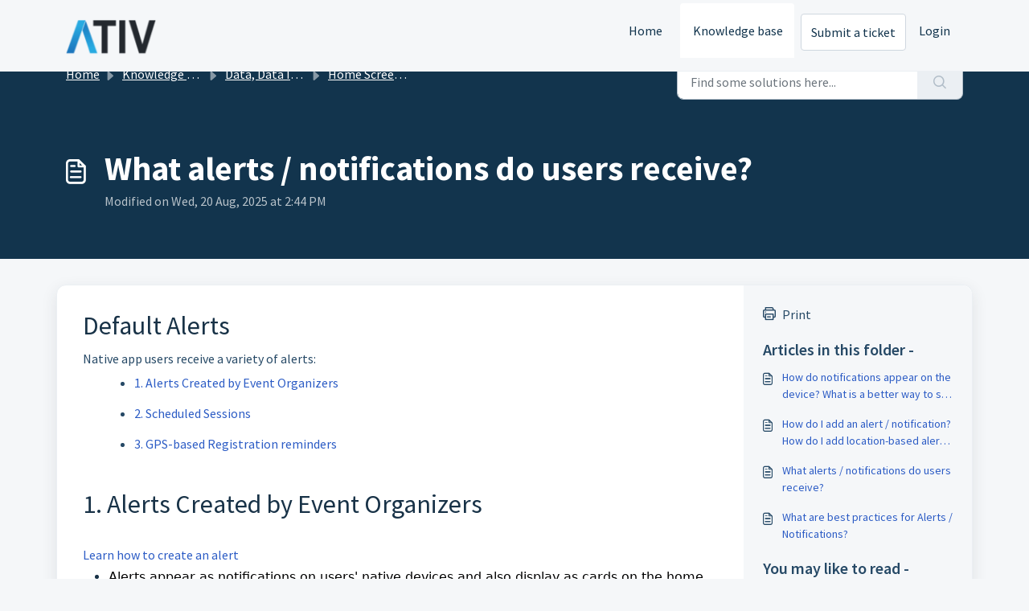

--- FILE ---
content_type: text/html; charset=utf-8
request_url: https://support.ativsoftware.com/support/solutions/articles/24000052963-what-alerts-notifications-do-users-receive-
body_size: 8408
content:
<!DOCTYPE html>
<html lang="en" data-date-format="non_us" dir="ltr">

<head>

  <meta name="csrf-param" content="authenticity_token" />
<meta name="csrf-token" content="pkvklH56z6D+VlNgO0BCZXkxk1WDcCPdx3LnH89/lJv0MHaBiR4z3z7+EElvhcZXoyn010MuSjF7TQyWCIzcKA==" />

  <link rel='shortcut icon' href='https://s3.amazonaws.com/cdn.freshdesk.com/data/helpdesk/attachments/production/24063557906/fav_icon/RC4afOOrs6DuwxOvkTbZEpe25BezWjomwg.png' />

  <!-- Title for the page -->
<title> What alerts / notifications do users receive? :  </title>

<!-- Meta information -->

      <meta charset="utf-8" />
      <meta http-equiv="X-UA-Compatible" content="IE=edge,chrome=1" />
      <meta name="description" content= "" />
      <meta name="author" content= "" />
       <meta property="og:title" content="What alerts / notifications do users receive?" />  <meta property="og:url" content="https://support.ativsoftware.com/support/solutions/articles/24000052963-what-alerts-notifications-do-users-receive-" />  <meta property="og:description" content=" Default Alerts  Native app users receive a variety of alerts:     1. Alerts Created by Event Organizers  2. Scheduled Sessions  3. GPS-based Registration reminders       1. Alerts Created by Event Organizers     Learn how to create an alert   Ale..." />  <meta property="og:image" content="https://s3.amazonaws.com/cdn.freshdesk.com/data/helpdesk/attachments/production/24063557844/logo/5JX246YlzrvdbMjn2qVKWo_imeF8vyLFgw.png?X-Amz-Algorithm=AWS4-HMAC-SHA256&amp;amp;X-Amz-Credential=AKIAS6FNSMY2XLZULJPI%2F20260119%2Fus-east-1%2Fs3%2Faws4_request&amp;amp;X-Amz-Date=20260119T100619Z&amp;amp;X-Amz-Expires=604800&amp;amp;X-Amz-SignedHeaders=host&amp;amp;X-Amz-Signature=7da72442ec7324f6857831f849e4000e1022778b03b29aca5209a4e0d9192a47" />  <meta property="og:site_name" content="Support" />  <meta property="og:type" content="article" />  <meta name="twitter:title" content="What alerts / notifications do users receive?" />  <meta name="twitter:url" content="https://support.ativsoftware.com/support/solutions/articles/24000052963-what-alerts-notifications-do-users-receive-" />  <meta name="twitter:description" content=" Default Alerts  Native app users receive a variety of alerts:     1. Alerts Created by Event Organizers  2. Scheduled Sessions  3. GPS-based Registration reminders       1. Alerts Created by Event Organizers     Learn how to create an alert   Ale..." />  <meta name="twitter:image" content="https://s3.amazonaws.com/cdn.freshdesk.com/data/helpdesk/attachments/production/24063557844/logo/5JX246YlzrvdbMjn2qVKWo_imeF8vyLFgw.png?X-Amz-Algorithm=AWS4-HMAC-SHA256&amp;amp;X-Amz-Credential=AKIAS6FNSMY2XLZULJPI%2F20260119%2Fus-east-1%2Fs3%2Faws4_request&amp;amp;X-Amz-Date=20260119T100619Z&amp;amp;X-Amz-Expires=604800&amp;amp;X-Amz-SignedHeaders=host&amp;amp;X-Amz-Signature=7da72442ec7324f6857831f849e4000e1022778b03b29aca5209a4e0d9192a47" />  <meta name="twitter:card" content="summary" />  <meta name="keywords" content="alerts, notification, alert, scheduled sessions, users" />  <link rel="canonical" href="https://support.ativsoftware.com/support/solutions/articles/24000052963-what-alerts-notifications-do-users-receive-" /> 

<!-- Responsive setting -->
<link rel="apple-touch-icon" href="https://s3.amazonaws.com/cdn.freshdesk.com/data/helpdesk/attachments/production/24063557906/fav_icon/RC4afOOrs6DuwxOvkTbZEpe25BezWjomwg.png" />
        <link rel="apple-touch-icon" sizes="72x72" href="https://s3.amazonaws.com/cdn.freshdesk.com/data/helpdesk/attachments/production/24063557906/fav_icon/RC4afOOrs6DuwxOvkTbZEpe25BezWjomwg.png" />
        <link rel="apple-touch-icon" sizes="114x114" href="https://s3.amazonaws.com/cdn.freshdesk.com/data/helpdesk/attachments/production/24063557906/fav_icon/RC4afOOrs6DuwxOvkTbZEpe25BezWjomwg.png" />
        <link rel="apple-touch-icon" sizes="144x144" href="https://s3.amazonaws.com/cdn.freshdesk.com/data/helpdesk/attachments/production/24063557906/fav_icon/RC4afOOrs6DuwxOvkTbZEpe25BezWjomwg.png" />
        <meta name="viewport" content="width=device-width, initial-scale=1.0, maximum-scale=5.0, user-scalable=yes" /> 

  <link rel="icon" href="https://s3.amazonaws.com/cdn.freshdesk.com/data/helpdesk/attachments/production/24063557906/fav_icon/RC4afOOrs6DuwxOvkTbZEpe25BezWjomwg.png" />

  <link rel="stylesheet" href="/assets/cdn/portal/styles/theme.css?FD003" nonce="Iq0LtLcz3B1Se1p4r/RTag=="/>

  <style type="text/css" nonce="Iq0LtLcz3B1Se1p4r/RTag=="> /* theme */ .portal--light {
              --fw-body-bg: #F5F7F9;
              --fw-header-bg: #F5F7F9;
              --fw-header-text-color: #12344D;
              --fw-helpcenter-bg: #12344D;
              --fw-helpcenter-text-color: #FFFFFF;
              --fw-footer-bg: #12344D;
              --fw-footer-text-color: #FFFFFF;
              --fw-tab-active-color: #FFFFFF;
              --fw-tab-active-text-color: #12344D;
              --fw-tab-hover-color: #12344D;
              --fw-tab-hover-text-color: #FFFFFF;
              --fw-btn-background: #FFFFFF;
              --fw-btn-text-color: #12344D;
              --fw-btn-primary-background: #12344D;
              --fw-btn-primary-text-color: #FFFFFF;
              --fw-baseFont: Source Sans Pro;
              --fw-textColor: #264966;
              --fw-headingsFont: Source Sans Pro;
              --fw-linkColor: #2C5CC5;
              --fw-linkColorHover: #2c5cc5;
              --fw-inputFocusRingColor: #EBEFF3;
              --fw-formInputFocusColor: #EBEFF3;
              --fw-card-bg: #FFFFFF;
              --fw-card-fg: #264966;
              --fw-card-border-color: #EBEFF3;
              --fw-nonResponsive: #F5F7F9;
              --bs-body-font-family: Source Sans Pro;
    } </style>

    <style type="text/css" nonce="Iq0LtLcz3B1Se1p4r/RTag==">
      .fw-wrapper-shadow .fw-content--single-article a {
  color: #2C5CC5 !important;
}

.fw-wrapper-shadow .fw-content--single-article {
  font-size: 1em !important;
}

li {
  margin-bottom: 1em !important;
}

.fw-wrapper-shadow .fw-content--single-article div, .fw-wrapper-shadow .fw-content--single-article li, .fw-wrapper-shadow .fw-content--single-article p{
  font-size: 1em !important;
}

#voting-container{ display:none; }

/*
.fw-feedback { 
  display:none;
}
*/
    </style>
  <link href='https://fonts.googleapis.com/css?family=Source+Sans+Pro:regular,italic,600,700,700italic' rel='stylesheet' type='text/css' nonce='Iq0LtLcz3B1Se1p4r/RTag=='>

  <script type="text/javascript" nonce="Iq0LtLcz3B1Se1p4r/RTag==">
    window.cspNonce = "Iq0LtLcz3B1Se1p4r/RTag==";
  </script>

  <script src="/assets/cdn/portal/scripts/nonce.js" nonce="Iq0LtLcz3B1Se1p4r/RTag=="></script>

  <script src="/assets/cdn/portal/vendor.js" nonce="Iq0LtLcz3B1Se1p4r/RTag=="></script>

  <script src="/assets/cdn/portal/scripts/head.js" nonce="Iq0LtLcz3B1Se1p4r/RTag=="></script>

  <script type="text/javascript" nonce="Iq0LtLcz3B1Se1p4r/RTag==">
      window.store = {};
window.store = {
  assetPath: "/assets/cdn/portal/",
  defaultLocale: "en",
  currentLocale: "en",
  currentPageName: "article_view",
  portal: {"id":24000000222,"name":"Support","product_id":24000000580},
  portalAccess: {"hasSolutions":true,"hasForums":false,"hasTickets":false,"accessCount":1},
  account: {"id":215277,"name":"ATIV Software","time_zone":"Eastern Time (US & Canada)","companies":[]},
  vault_service: {"url":"https://vault-service.freshworks.com/data","max_try":2,"product_name":"fd"},
  blockedExtensions: "",
  allowedExtensions: "",
  search: {"all":"/support/search","solutions":"/support/search/solutions","topics":"/support/search/topics","tickets":"/support/search/tickets"},
  portalLaunchParty: {
    enableStrictSearch: false,
    ticketFragmentsEnabled: false,
    homepageNavAccessibilityEnabled: false,
    channelIdentifierFieldsEnabled: false,
  },
    article:{
      id: "24000052963",
    },





    marketplace: {"token":"eyJ0eXAiOiJKV1QiLCJhbGciOiJIUzI1NiJ9.[base64].LnsOhRKjXDie1a-60D924ewyVDvkvgsgernKlApIlkM","data_pipe_key":"634cd594466a52fa53c54b5b34779134","region":"us","org_domain":"ativ.freshworks.com"},

  pod: "us-east-1",
  region: "US",
};
  </script>


</head>

<body class="portal portal--light  ">
  
  <header class="container-fluid px-0 fw-nav-wrapper fixed-top">
  <section class="bg-light container-fluid">
    <div class="container">
      <a  id="" href="#fw-main-content" class="visually-hidden visually-hidden-focusable p-8 my-12 btn btn-outline-primary"

>Skip to main content</a>
    </div>
  </section>

  
    <section class="container">
      <nav class="navbar navbar-expand-xl navbar-light px-0 py-8 pt-xl-4 pb-xl-0">
        

    <a class="navbar-brand d-flex align-items-center" href="https://ativsoftware.com/?utm_source=kb&utm_medium=logo&utm_campaign=logo_ativurl_kb">
      <img data-src="https://s3.amazonaws.com/cdn.freshdesk.com/data/helpdesk/attachments/production/24063557844/logo/5JX246YlzrvdbMjn2qVKWo_imeF8vyLFgw.png" loading="lazy" alt="Freshworks Logo" class="lazyload d-inline-block align-top me-4 fw-brand-logo" />
      <div class="fs-22 semi-bold fw-brand-name ms-4" title=""></div>
   </a>


        <button class="navbar-toggler collapsed" type="button" data-bs-toggle="collapse" data-bs-target="#navbarContent" aria-controls="navbarContent" aria-expanded="false" aria-label="Toggle navigation" id="navbarContentToggler">
  <span class="icon-bar"></span>
  <span class="icon-bar"></span>
  <span class="icon-bar"></span>
</button>

        <div class="collapse navbar-collapse" id="navbarContent">
          <ul class="navbar-nav ms-auto mt-64 mt-xl-0">
            
              <li class="nav-item ">
                <a href="/support/home" class="nav-link">
                  <span class="d-md-none icon-home"></span> Home
                </a>
              </li>
            
              <li class="nav-item active">
                <a href="/support/solutions" class="nav-link">
                  <span class="d-md-none icon-solutions"></span> Knowledge base
                </a>
              </li>
            
            <li class="nav-item no-hover">
             <a  id="" href="/support/tickets/new" class="btn fw-secondary-button"

>Submit a ticket</a>
            </li>
          </ul>
          <ul class="navbar-nav flex-row align-items-center ps-8 fw-nav-dropdown-wrapper">
            

    <li class="nav-item no-hover fw-login">
      <a  id="" href="/support/login" class="nav-link pe-8"

>Login</a>
    </li>
    


            <li class="nav-item dropdown no-hover ms-auto">
             
            </li>
          </ul>
        </div>
      </nav>
    </section>
    <div class="nav-overlay d-none"></div>
  
</header>



<main class="fw-main-wrapper" id="fw-main-content">
    <section class="fw-sticky fw-searchbar-wrapper">
    <div class="container">
      <div class="row align-items-center py-8">
       <div class="col-md-6">
         <nav aria-label="breadcrumb">
    <ol class="breadcrumb">
        
          
            
              <li class="breadcrumb-item"><a href="/support/home">Home</a></li>
            
          
            
              <li class="breadcrumb-item breadcrumb-center-item d-none d-lg-inline-block"><a href="/support/solutions">Knowledge base</a></li>
            
          
            
              <li class="breadcrumb-item breadcrumb-center-item d-none d-lg-inline-block"><a href="/support/solutions/6000134024">Data, Data Import, and Publishing</a></li>
            
          
            
              <li class="breadcrumb-item breadcrumb-center-item d-none d-lg-inline-block"><a href="/support/solutions/folders/24000003863">Home Screen &amp; Alerts (Notifications)</a></li>
            
          
            
              <li class="breadcrumb-item fw-more-items d-lg-none">
                <a href="#" class="dropdown-toggle" data-bs-toggle="dropdown" aria-label="Liquid error: can&#39;t modify frozen String: &quot;Translation missing: en.portal_translations.more_links&quot;" aria-haspopup="true" aria-expanded="false">
                  ...
                </a>
                <ul class="dropdown-menu">
                  
                    
                  
                    
                      <li><a href="/support/solutions">Knowledge base</a></li>
                    
                  
                    
                      <li><a href="/support/solutions/6000134024">Data, Data Import, and Publishing</a></li>
                    
                  
                    
                      <li><a href="/support/solutions/folders/24000003863">Home Screen &amp; Alerts (Notifications)</a></li>
                    
                  
                    
                  
                </ul>
              </li>
              <li class="breadcrumb-item breadcrumb-active-item d-lg-none" aria-current="page">What alerts / notifications do users receive?</li>
            
          
        
    </ol>
</nav>

        </div>
        <div class="col-md-4 ms-auto">
          
<form action="/support/search/solutions" id="fw-search-form" data-current-tab="solutions">
  <div class="form-group fw-search  my-0">
    <div class="input-group">
      <input type="text" class="form-control" id="searchInput" name="term" value="" placeholder="Find some solutions here..." autocomplete="off" aria-label="Find some solutions here...">
      <button class="btn px-20 input-group-text" id="btnSearch" type="submit" aria-label="Search"><span class="icon-search"></span></button>
    </div>

    <div class="visually-hidden">
      <span id="srSearchUpdateMessage" aria-live="polite"></span>
    </div>

    <div class="fw-autocomplete-wrapper box-shadow bg-light br-8 p-16 d-none">
      <div class="fw-autocomplete-header " role="tablist">
        <button class="fw-search-tab " data-tab="all" role="tab" aria-selected="false">
          All
        </button>
        
          <button class="fw-search-tab fw-active-search-tab" data-tab="solutions" role="tab" aria-selected="true">
            Articles
          </button>
        
        
        
      </div>

      <div class="fw-loading my-80 d-none"></div>

      <div class="fw-autocomplete-focus">

        <div class="fw-recent-search">
          <div class="fw-recent-title d-none row align-items-center">
            <div class="col-8 fs-20 semi-bold"><span class="icon-recent me-8"></span>Recent Searches</div>
            <div class="col-4 px-0 text-end"><button class="btn btn-link fw-clear-all">Clear all</button></div>
          </div>
          <p class="ps-32 fw-no-recent-searches mb-16 d-none">No recent searches</p>
          <ul class="fw-no-bullet fw-recent-searches mb-16 d-none"></ul>
        </div>

        <div class="fw-popular-articles-search">
          <p class="fs-20 semi-bold fw-popular-title d-none"><span class="icon-article me-8"></span> Popular Articles</p>
          <ul class="fw-no-bullet fw-popular-topics d-none"></ul>
        </div>

        <div class="fw-solutions-search-results fw-results d-none">
          <hr class="mt-24" />
          <div class="fw-solutions-search-results-title row align-items-center">
            <div class="col-8 fs-20 semi-bold"><span class="icon-article me-8"></span>Articles</div>
            <div class="col-4 px-0 text-end"><a class="btn btn-link fw-view-all fw-solutions-view-all" href="/support/search/solutions">View all</a></div>
          </div>
          <ul class="fw-no-bullet fw-search-results fw-solutions-search-results-container"></ul>
        </div>

        <div class="fw-topics-search-results fw-results d-none">
          <hr class="mt-24" />
          <div class="fw-topics-search-results-title row align-items-center">
            <div class="col-8 fs-20 semi-bold"><span class="icon-topic me-8"></span>Topics</div>
            <div class="col-4 px-0 text-end"><a class="btn btn-link fw-view-all fw-topics-view-all" href="/support/search/topics">View all</a></div>
          </div>
          <ul class="fw-no-bullet fw-search-results fw-topics-search-results-container"></ul>
        </div>

        <div class="fw-tickets-search-results fw-results d-none">
          <hr class="mt-24" />
          <div class="fw-tickets-search-results-title row align-items-center">
            <div class="col-8 fs-20 semi-bold"><span class="icon-ticket me-8"></span>Tickets</div>
            <div class="col-4 px-0 text-end"><a class="btn btn-link fw-view-all fw-tickets-view-all" href="/support/search/tickets">View all</a></div>
          </div>
          <ul class="fw-no-bullet fw-search-results fw-tickets-search-results-container"></ul>
        </div>
      </div>

      <div class="fw-autocomplete-noresults d-none text-center py-40">
        <img src="/assets/cdn/portal/images/no-results.png" class="img-fluid fw-no-results-img" alt="no results" />
        <p class="mt-24 text-secondary">Sorry! nothing found for <br /> <span id="input_term"></span></p>
      </div>
    </div>
  </div>
</form>

        </div>
      </div>
    </div>
  </section>
  <section class="container-fluid px-0 fw-page-title-wrapper">
    <div class="container">
      <div class="py-24 py-lg-60 mx-0 fw-search-meta-info g-0">
        <div class="fw-icon-holder pe-8">
          <span class="icon-article"></span>
        </div>
        <div class="text-start">
          <h1 class="fw-page-title">What alerts / notifications do users receive?</h1>
          <p>
   Modified on Wed, 20 Aug, 2025 at  2:44 PM 



</p>
        </div>
      </div>
    </div>
  </section>

  <section class="container-fluid pt-32 pb-60">
    <div class="container fw-wrapper-shadow px-0 bg-light">
       <div class="alert alert-with-close notice hide" id="noticeajax"></div> 
      <div class="row mx-0 g-0">
        <div class="col-lg-9 fw-content-wrapper mb-16 mb-lg-0">
          <div class="fw-content fw-content--single-article line-numbers">
            <h1 dir="ltr">Default Alerts</h1><p dir="ltr">Native app users receive a variety of alerts:&nbsp;</p><ul><ul><li><a href="#1.-Alerts-Created-by-Event-Organizers">1. Alerts Created by Event Organizers</a></li><li><a href="#2.-Scheduled-Sessions">2. Scheduled Sessions</a></li><li><a href="#3.-GPS-based-Registration-reminders">3. GPS-based Registration reminders</a></li></ul></ul><p dir="ltr"><br></p><h1 dir="ltr" id="1.-Alerts-Created-by-Event-Organizers">1. Alerts Created by Event Organizers</h1><p><br></p><p dir="ltr"><a href="/en/support/solutions/articles/24000082580-how-do-i-add-alerts-or-notifications-how-do-i-manage-alerts-with-long-text-and-images-">Learn how to create an alert</a></p><ul><li style="box-sizing: border-box; margin-bottom: 0px; font-size: 13px; line-height: 18px; word-break: normal; overflow-wrap: break-word; color: rgb(24, 50, 71); font-family: -apple-system, system-ui, &quot;Segoe UI&quot;, Roboto, &quot;Helvetica Neue&quot;, Arial, sans-serif; font-weight: 400; text-align: start; text-indent: 0px;"><span style="color: rgb(0, 0, 0);">Alerts appear as notifications on users' native devices and also display as cards on the home screen in the native apps and the web app.&nbsp;</span></li><li style="box-sizing: border-box; margin-bottom: 0px; font-size: 13px; line-height: 18px; word-break: normal; overflow-wrap: break-word; color: rgb(24, 50, 71); font-family: -apple-system, system-ui, &quot;Segoe UI&quot;, Roboto, &quot;Helvetica Neue&quot;, Arial, sans-serif; font-weight: 400; text-align: start; text-indent: 0px;"><span style="color: rgb(0, 0, 0);">On the users' native devices - A notification appears once and will not reappear once the user has reacted to it in any way.</span></li><li style="box-sizing: border-box; margin-bottom: 0px; font-size: 13px; line-height: 18px; word-break: normal; overflow-wrap: break-word; color: rgb(24, 50, 71); font-family: -apple-system, system-ui, &quot;Segoe UI&quot;, Roboto, &quot;Helvetica Neue&quot;, Arial, sans-serif; font-weight: 400; text-align: start; text-indent: 0px;"><span style="color: rgb(0, 0, 0);">On the Home Screen in the native app - If the user doesn't close the alert, it will display the entire time you have scheduled it for.</span></li></ul><p style="box-sizing: border-box; margin-bottom: 0px; margin-left: 0px; font-size: 13px; line-height: 18px; word-break: normal; overflow-wrap: break-word; color: rgb(24, 50, 71); font-family: -apple-system, system-ui, &quot;Segoe UI&quot;, Roboto, &quot;Helvetica Neue&quot;, Arial, sans-serif; font-weight: 400; text-align: start; text-indent: 0px;"><br></p><p style="box-sizing: border-box; margin-bottom: 0px; margin-left: 0px; font-size: 13px; line-height: 18px; word-break: normal; overflow-wrap: break-word; color: rgb(24, 50, 71); font-family: -apple-system, system-ui, &quot;Segoe UI&quot;, Roboto, &quot;Helvetica Neue&quot;, Arial, sans-serif; font-weight: 400; text-align: start; text-indent: 0px;"><strong>How it looks in the app:</strong></p><p style="box-sizing: border-box; margin-bottom: 0px; margin-left: 0px; font-size: 13px; line-height: 18px; word-break: normal; overflow-wrap: break-word; color: rgb(24, 50, 71); font-family: -apple-system, system-ui, &quot;Segoe UI&quot;, Roboto, &quot;Helvetica Neue&quot;, Arial, sans-serif; font-weight: 400; text-align: start; text-indent: 0px;"><img src="https://s3.amazonaws.com/cdn.freshdesk.com/data/helpdesk/attachments/production/24067383738/original/jDPAMeOcSdRr82A0KIcv8i4X4HBD_oVjtw.png?1584725151" data-id="24067383738" style="box-sizing: content-box; border: 1px solid rgb(204, 204, 204); max-width: 100%; text-align: left; width: 142px;" class="fr-fic fr-dii" data-attachment="[object Object]"></p><h1 id=""><br></h1><h1 id="2.-Scheduled-Sessions">2. Scheduled Sessions</h1><p style="box-sizing: border-box; margin-bottom: 0px; margin-left: 0px; font-size: 13px; line-height: 18px; word-break: normal; overflow-wrap: break-word; color: rgb(24, 50, 71); font-family: -apple-system, system-ui, &quot;Segoe UI&quot;, Roboto, &quot;Helvetica Neue&quot;, Arial, sans-serif; font-weight: 400; text-align: start; text-indent: 0px;"><span style="color: rgb(0, 0, 0);">Your attendees will automatically receive notifications for all the sessions they have on their schedule 15 minutes before the session start.&nbsp;</span></p><p style="box-sizing: border-box; margin-bottom: 0px; margin-left: 0px; font-size: 13px; line-height: 18px; word-break: normal; overflow-wrap: break-word; color: rgb(24, 50, 71); font-family: -apple-system, system-ui, &quot;Segoe UI&quot;, Roboto, &quot;Helvetica Neue&quot;, Arial, sans-serif; font-weight: 400; text-align: start; text-indent: 0px;"><br></p><p style="box-sizing: border-box; margin-bottom: 0px; margin-left: 0px; font-size: 13px; line-height: 18px; word-break: normal; overflow-wrap: break-word; color: rgb(24, 50, 71); font-family: -apple-system, system-ui, &quot;Segoe UI&quot;, Roboto, &quot;Helvetica Neue&quot;, Arial, sans-serif; font-weight: 400; text-align: start; text-indent: 0px;"><strong>How it looks on their devices:</strong></p><p style="box-sizing: border-box; margin-bottom: 0px; margin-left: 0px; font-size: 13px; line-height: 18px; word-break: normal; overflow-wrap: break-word; color: rgb(24, 50, 71); font-family: -apple-system, system-ui, &quot;Segoe UI&quot;, Roboto, &quot;Helvetica Neue&quot;, Arial, sans-serif; font-weight: 400; text-align: start; text-indent: 0px;"><img src="https://s3.amazonaws.com/cdn.freshdesk.com/data/helpdesk/attachments/production/24067383570/original/rIAhlcyV1IAyljIueyCZTXcZ9JiSt04Jmg.png?1584724973" data-id="24067383570" style="box-sizing: border-box; border: 0px; max-width: 100%; text-align: left; width: 145px;" class="fr-fic fr-dii" data-attachment="[object Object]"></p><p style="box-sizing: border-box; margin-bottom: 0px; margin-left: 0px; font-size: 13px; line-height: 18px; word-break: normal; overflow-wrap: break-word; color: rgb(24, 50, 71); font-family: -apple-system, system-ui, &quot;Segoe UI&quot;, Roboto, &quot;Helvetica Neue&quot;, Arial, sans-serif; font-weight: 400; text-align: start; text-indent: 0px;"><br></p><p style="box-sizing: border-box; margin-bottom: 0px; margin-left: 0px; font-size: 13px; line-height: 18px; word-break: normal; overflow-wrap: break-word; color: rgb(24, 50, 71); font-family: -apple-system, system-ui, &quot;Segoe UI&quot;, Roboto, &quot;Helvetica Neue&quot;, Arial, sans-serif; font-weight: 400; text-align: start; text-indent: 0px;"><strong>How it looks in the app:</strong></p><p style="box-sizing: border-box; margin-bottom: 0px; margin-left: 0px; font-size: 13px; line-height: 18px; word-break: normal; overflow-wrap: break-word; color: rgb(24, 50, 71); font-family: -apple-system, system-ui, &quot;Segoe UI&quot;, Roboto, &quot;Helvetica Neue&quot;, Arial, sans-serif; font-weight: 400; text-align: start; text-indent: 0px;">These alerts do not appear as cards above the search field on your home screen, but instead within a section of of the home screen just above the activity feed. The same section also includes a list of upcoming sessions that are not on the user's schedule.</p><p style="box-sizing: border-box; margin-bottom: 0px; margin-left: 0px; font-size: 13px; line-height: 18px; word-break: normal; overflow-wrap: break-word; color: rgb(24, 50, 71); font-family: -apple-system, system-ui, &quot;Segoe UI&quot;, Roboto, &quot;Helvetica Neue&quot;, Arial, sans-serif; font-weight: 400; text-align: start; text-indent: 0px;"><img src="https://s3.amazonaws.com/cdn.freshdesk.com/data/helpdesk/attachments/production/24067383571/original/JsF84kqxd01CGgh6In1_JNitUBvQ6STtWw.png?1584724973" data-id="24067383571" style="box-sizing: content-box; border: 1px solid rgb(204, 204, 204); max-width: 100%; text-align: left; width: 149px;" class="fr-fic fr-dii" data-attachment="[object Object]"></p><p style="box-sizing: border-box; margin-bottom: 0px; margin-left: 0px; font-size: 13px; line-height: 18px; word-break: normal; overflow-wrap: break-word; color: rgb(24, 50, 71); font-family: -apple-system, system-ui, &quot;Segoe UI&quot;, Roboto, &quot;Helvetica Neue&quot;, Arial, sans-serif; font-weight: 400; text-align: start; text-indent: 0px;"><br></p><h1 dir="ltr" id="3.-GPS-based-Registration-reminders">3. GPS-based Registration reminders</h1><p dir="ltr">When attendees arrive at the venue, they may receive a location notification to help them see if registration is still open today or when to go tomorrow. <a href="https://ativ.freshdesk.com/en/support/solutions/articles/24000022761-how-do-automatic-location-alerts-work-auto-generated-gps-alerts-" style="-webkit-user-select: auto;">How to generate these notifications</a></p><p><br></p><p dir="ltr" style="box-sizing: border-box; margin-bottom: 0px; margin-left: 0px; font-size: 13px; line-height: 18px; word-break: normal; overflow-wrap: break-word; color: rgb(24, 50, 71); font-family: -apple-system, system-ui, &quot;Segoe UI&quot;, Roboto, &quot;Helvetica Neue&quot;, Arial, sans-serif; font-weight: 400; text-align: start; text-indent: 0px;"><br></p><p dir="ltr" style="box-sizing: border-box; margin-bottom: 0px; margin-left: 0px; font-size: 13px; line-height: 18px; word-break: normal; overflow-wrap: break-word; color: rgb(24, 50, 71); font-family: -apple-system, system-ui, &quot;Segoe UI&quot;, Roboto, &quot;Helvetica Neue&quot;, Arial, sans-serif; font-weight: 400; text-align: start; text-indent: 0px;"><br></p><p><br></p>
            

<script type="text/javascript" nonce="Iq0LtLcz3B1Se1p4r/RTag==">
  document.querySelectorAll('.portal-attachment-thumbnail-img').forEach(function(img) {
    img.addEventListener('error', function () {
      attachment_error_image(this);
    });
  });

  const attachment_error_image = (attachment) => {
    const parentElement = attachment.parentElement;
    const defaultIcon = `<span class="icon-file-empty"></span><span class="fw-attachment-ext">${escapeHtml(attachment.dataset.extension)}</span>`;
    parentElement.innerHTML = defaultIcon;
  };
</script>
          </div>
        </div>

        <div class="col-lg-3 fw-sidebar-wrapper">
          <aside class="bg-grey fw-sidebar">
            <div class="print mb-20">
             <a href="javascript:print()"><span class="icon-print pe-8"></span>Print</a>
            </div>

            <section class="mb-20">
              <h2 class="mb-12 fs-20 semi-bold">Articles in this folder -</h2>
              <ul class="fw-no-bullet">
                
                 <li>
                  <a  id="" href="/support/solutions/articles/24000031143-how-do-notifications-appear-on-the-device-what-is-a-better-way-to-sell-sponsor-ads-" class="fw-article"

>How do notifications appear on the device? What is a better way to sell sponsor ads? </a>
                 </li>
                
                 <li>
                  <a  id="" href="/support/solutions/articles/24000041000-how-do-i-add-an-alert-notification-how-do-i-add-location-based-alerts-gps-geotargeting-" class="fw-article"

>How do I add an alert / notification? How do I add location-based alerts (GPS geotargeting)?</a>
                 </li>
                
                 <li>
                  <a  id="" href="/support/solutions/articles/24000052963-what-alerts-notifications-do-users-receive-" class="fw-article"

>What alerts / notifications do users receive?</a>
                 </li>
                
                 <li>
                  <a  id="" href="/support/solutions/articles/24000052964-what-are-best-practices-for-alerts-notifications-" class="fw-article"

>What are best practices for Alerts / Notifications?</a>
                 </li>
                
              </ul>
            </section>

            
              <section class="mb-20">
                <h2 class="mb-12 fs-20 semi-bold">You may like to read -</h2>
                <ul class="fw-no-bullet">
                  
                   <li>
                    <a  id="" href="/support/solutions/articles/24000052964-what-are-best-practices-for-alerts-notifications-" class="fw-article"

>What are best practices for Alerts / Notifications?</a>
                   </li>
                  
                   <li>
                    <a  id="" href="/support/solutions/articles/24000042983-what-is-the-best-practice-for-emergency-alert-messaging-" class="fw-article"

>What is the best practice for Emergency Alert Messaging?</a>
                   </li>
                  
                   <li>
                    <a  id="" href="/support/solutions/articles/24000041000-how-do-i-add-an-alert-notification-how-do-i-add-location-based-alerts-gps-geotargeting-" class="fw-article"

>How do I add an alert / notification? How do I add location-based alerts (GPS geotargeting)?</a>
                   </li>
                  
                   <li>
                    <a  id="" href="/support/solutions/articles/24000031143-how-do-notifications-appear-on-the-device-what-is-a-better-way-to-sell-sponsor-ads-" class="fw-article"

>How do notifications appear on the device? What is a better way to sell sponsor ads? </a>
                   </li>
                  
                </ul>
              </section>
            
          </aside>
        </div>
      </div>
    </div>
  </section>
  <div class="modal fade fw-lightbox-gallery">
  <div class="fw-modal-close">
    <button class="btn btn-light py-8" data-bs-dismiss="modal" aria-label="Close preview"><strong>X</strong></button>
  </div>
  <div class="modal-dialog modal-dialog-centered modal-xl">
    <div class="modal-content align-items-center border-0">
      <div class="fw-loading d-none"></div>
      <img id="fw-lightbox-preview" class="d-none" alt="Preview">
    </div>
  </div>
  <div class="fw-lightbox-actions">
    <section id="fw-ligthbox-count" class="text-light mb-8">0 of 0</section>
    <a href="" class="fw-download btn btn-light py-8" aria-label="Download image"><span class="icon-download"></span></a>
    <button class="fw-prev btn btn-light py-8" aria-label="Previous image"><span class="icon-prev"></span></button>
    <button class="fw-next btn btn-light py-8" aria-label="Next image"><span class="icon-next"></span></button>
  </div>
</div>

</main>


 <footer class="container-fluid px-0">
   <section class="fw-contact-info">
     <p class="fw-contacts">
       
     </p>
   </section>
   <section class="fw-credit">
     <nav class="fw-laws">
        <span class="copyright-text">Helpdesk Software by</span>
<a  id="" href="https://www.freshworks.com/freshdesk/?utm_source=portal&utm_medium=reflink&utm_campaign=portal_reflink" class="fw-branding"

    target = "_blank"

>Freshdesk</a>
        <a  id="" href="" class="cookie-link"

    data-bs-toggle = "modal"

    data-bs-target = "#portal-cookie-info"

>Cookie policy</a>

<div class="modal fade" id="portal-cookie-info" tabindex="-1" role="dialog" aria-labelledby="portal-cookie-info" aria-hidden="true">
  <div class="modal-dialog" role="document">
    <div class="modal-content">
      <div class="modal-header">
          <h3 class="cookie-header">Why we love Cookies</h3>
          <button
  type="button"
  class="btn btn-close "
  
  
    data-bs-dismiss = "modal"
  
    aria-label = "Close"
  
  >
  
</button>
      </div>
      <div class="modal-body">
        <p>We use cookies to try and give you a better experience in Freshdesk. </p>
        <p>You can learn more about what kind of cookies we use, why, and how from our <a class='privacy-link' href='https://www.freshworks.com/privacy/' target='_blank'>Privacy policy</a>. If you hate cookies, or are just on a diet, you can disable them altogether too. Just note that the Freshdesk service is pretty big on some cookies (we love the choco-chip ones), and some portions of Freshdesk may not work properly if you disable cookies. </p>
        <p>We’ll also assume you agree to the way we use cookies and are ok with it as described in our <a class='privacy-link' href='https://www.freshworks.com/privacy/' target='_blank'>Privacy policy</a>, unless you choose to disable them altogether through your browser. </p>
      </div>
    </div>
  </div>
</div>
        
        
     </nav>
   </section>
 </footer>


  <img src='/support/solutions/articles/24000052963-what-alerts-notifications-do-users-receive-/hit' class='d-none' alt='Article views count' aria-hidden='true'/>

  <div class="modal-backdrop fade d-none" id="overlay"></div>

  <script src="/assets/cdn/portal/scripts/bottom.js" nonce="Iq0LtLcz3B1Se1p4r/RTag=="></script>

  <script src="/assets/cdn/portal/scripts/locales/en.js" nonce="Iq0LtLcz3B1Se1p4r/RTag=="></script>


    <script src="/assets/cdn/portal/scripts/marketplace.js" nonce="Iq0LtLcz3B1Se1p4r/RTag==" async></script>

    <script src="/assets/cdn/portal/scripts/single-solution.js" nonce="Iq0LtLcz3B1Se1p4r/RTag=="></script>

  <script src="/assets/cdn/portal/scripts/integrations.js"  nonce="Iq0LtLcz3B1Se1p4r/RTag==" async></script>
  





</body>

</html>